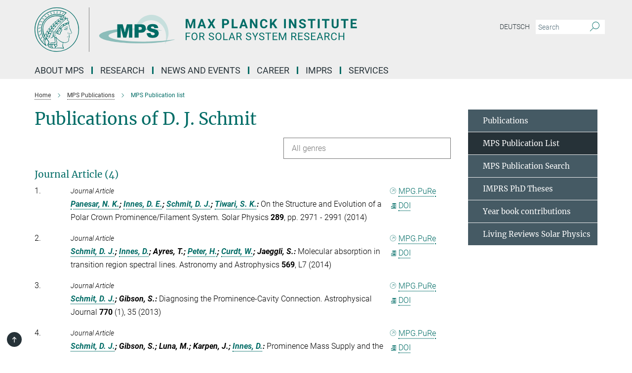

--- FILE ---
content_type: text/html; charset=utf-8
request_url: https://www.mps.mpg.de/publication-search/6087272?person=%2Fpersons%2Fresource%2Fpersons123118
body_size: 17022
content:
<!DOCTYPE html>
<html prefix="og: http://ogp.me/ns#" lang="en">
<head>
  <meta http-equiv="X-UA-Compatible" content="IE=edge">
  <meta content="width=device-width, initial-scale=1.0" name="viewport">
  <meta http-equiv="Content-Type" content="text/html; charset=utf-8"/>
  <title>MPS Publication list</title>
  
  <meta name="keywords" content="publications mps" /><meta name="description" content="Scientific publications of researchers at the Max Planck Institute for Solar System Research: papers,refereed journal articles, conference proceedings contributions, book chapters, talks, posters, dissertations, PhD theses" />
  <meta name="robots" content="nofollow" />

  
<meta property="og:title" content="MPS Publication List">
<meta property="og:description" content="Scientific publications of researchers at the Max Planck Institute for Solar System Research: papers,refereed journal articles, conference proceedings contributions, book chapters, talks, posters, dissertations, PhD theses">
<meta property="og:type" content="website">
<meta property="og:url" content="https://www.mps.mpg.de/publications/list">
<meta property="og:image" content="https://www.mps.mpg.de/6128898/teaser-1574088912.png?t=eyJ3aWR0aCI6MTIwMCwiaGVpZ2h0IjpudWxsLCJmaXQiOm51bGwsIm9ial9pZCI6NjEyODg5OH0%3D--b6094e5e2a2d50015c96dfe764efd642a61a610b">


  
  <meta name="twitter:image" content="https://www.mps.mpg.de/6128898/teaser-1574088912.png?t=eyJ3aWR0aCI6MTIwMCwiaGVpZ2h0Ijo2MjgsImZpdCI6ImNyb3AiLCJvYmpfaWQiOjYxMjg4OTh9--3ae3906e6963a7c258cc9ff847c69f10627993f2">


  <meta name="msapplication-TileColor" content="#fff" />
<meta name="msapplication-square70x70logo" content="/assets/touch-icon-70x70-16c94b19254f9bb0c9f8e8747559f16c0a37fd015be1b4a30d7d1b03ed51f755.png" />
<meta name="msapplication-square150x150logo" content="/assets/touch-icon-150x150-3b1e0a32c3b2d24a1f1f18502efcb8f9e198bf2fc47e73c627d581ffae537142.png" />
<meta name="msapplication-wide310x150logo" content="/assets/touch-icon-310x150-067a0b4236ec2cdc70297273ab6bf1fc2dcf6cc556a62eab064bbfa4f5256461.png" />
<meta name="msapplication-square310x310logo" content="/assets/touch-icon-310x310-d33ffcdc109f9ad965a6892ec61d444da69646747bd88a4ce7fe3d3204c3bf0b.png" />
<link rel="apple-touch-icon" type="image/png" href="/assets/touch-icon-180x180-a3e396f9294afe6618861344bef35fc0075f9631fe80702eb259befcd682a42c.png" sizes="180x180">
<link rel="icon" type="image/png" href="/assets/touch-icon-32x32-143e3880a2e335e870552727a7f643a88be592ac74a53067012b5c0528002367.png" sizes="32x32">

  <link rel="preload" href="/assets/roboto-v20-latin-ext_latin_greek-ext_greek_cyrillic-ext_cyrillic-700-8d2872cf0efbd26ce09519f2ebe27fb09f148125cf65964890cc98562e8d7aa3.woff2" as="font" type="font/woff2" crossorigin="anonymous">
  
  
  
  <script>var ROOT_PATH = '/';var LANGUAGE = 'en';var PATH_TO_CMS = 'https://mps.iedit.mpg.de';var INSTANCE_NAME = 'mps';</script>
  
      <link rel="stylesheet" media="all" href="/assets/responsive_live_green-b4104db02fad82373eaef717c39506fa87036661729168d4cfe06a4e84cae1cb.css" />
    <link rel="stylesheet" media="all" href="/assets/responsive/headerstylesheets/mps-header-e639b57442a06cafa6943da8789ab722f18337256c8d0f1d966e3f6ea31a890c.css" />

<script>
  window.addEventListener("load", function() {
    var linkElement = document.createElement("link");
    linkElement.rel="stylesheet";
    linkElement.href="/assets/katex/katex-4c5cd0d7a0c68fd03f44bf90378c50838ac39ebc09d5f02a7a9169be65ab4d65.css";
    linkElement.media="all";
    document.head.appendChild(linkElement);
  });
</script>


  

  

  <script>
  if(!window.DCLGuard) {
    window.DCLGuard=true;
  }
</script>
<script type="module">
//<![CDATA[
document.body.addEventListener('Base',function(){  (function (global) {
    if (global.MpgApp && global.MpgApp.object) {
      global.MpgApp.object.id = +'6087272';
    }
  }(window));
});
/*-=deferred=-*/
//]]>
</script>
  <link rel="canonical" href="https://www.mps.mpg.de/publications/list" />


  
  <meta name="csrf-param" content="authenticity_token" />
<meta name="csrf-token" content="rH9z9TDB06IyfUh4NkSezuh0eUEzE4rrvP0dUvzvHdg4qMAL7o_hqcQFTsGvhSVHRsX06GsrtDNzSJBMKdik4w" />
  <meta name="generator" content="JustRelate CX Cloud (www.justrelate.com)" />
  
  
      <link rel="alternate" hreflang="de" href="https://www.mps.mpg.de/publikationen/liste" />
    <link rel="alternate" hreflang="en" href="https://www.mps.mpg.de/publications/list" />


  
    <script type="module" >
      window.allHash = { 'manifest':'/assets/manifest-04024382391bb910584145d8113cf35ef376b55d125bb4516cebeb14ce788597','responsive/modules/display_pubman_reference_counter':'/assets/responsive/modules/display_pubman_reference_counter-8150b81b51110bc3ec7a4dc03078feda26b48c0226aee02029ee6cf7d5a3b87e','responsive/modules/video_module':'/assets/responsive/modules/video_module-231e7a8449475283e1c1a0c7348d56fd29107c9b0d141c824f3bd51bb4f71c10','responsive/live/annual_report_overview':'/assets/responsive/live/annual_report_overview-f7e7c3f45d3666234c0259e10c56456d695ae3c2df7a7d60809b7c64ce52b732','responsive/live/annual_review_overview':'/assets/responsive/live/annual_review_overview-49341d85de5d249f2de9b520154d516e9b4390cbf17a523d5731934d3b9089ec','responsive/live/deferred-picture-loader':'/assets/responsive/live/deferred-picture-loader-088fb2b6bedef1b9972192d465bc79afd9cbe81cefd785b8f8698056aa04cf93','responsive/live/employee':'/assets/responsive/live/employee-ac8cd3e48754c26d9eaf9f9965ab06aca171804411f359cbccd54a69e89bc31c','responsive/live/employee_landing_page':'/assets/responsive/live/employee_landing_page-ac8cd3e48754c26d9eaf9f9965ab06aca171804411f359cbccd54a69e89bc31c','responsive/live/employee_search':'/assets/responsive/live/employee_search-47a41df3fc7a7dea603765ad3806515b07efaddd7cf02a8d9038bdce6fa548a1','responsive/live/event_overview':'/assets/responsive/live/event_overview-817c26c3dfe343bed2eddac7dd37b6638da92babec077a826fde45294ed63f3c','responsive/live/gallery_overview':'/assets/responsive/live/gallery_overview-459edb4dec983cc03e8658fafc1f9df7e9d1c78786c31d9864e109a04fde3be7','responsive/live/institute_page':'/assets/responsive/live/institute_page-03ec6d8aaec2eff8a6c1522f54abf44608299523f838fc7d14db1e68d8ec0c7a','responsive/live/institutes_map':'/assets/responsive/live/institutes_map-588c0307e4a797238ba50134c823708bd3d8d640157dc87cf24b592ecdbd874e','responsive/live/job_board':'/assets/responsive/live/job_board-0db2f3e92fdcd350960e469870b9bef95adc9b08e90418d17a0977ae0a9ec8fd','responsive/live/newsroom':'/assets/responsive/live/newsroom-c8be313dabf63d1ee1e51af14f32628f2c0b54a5ef41ce999b8bd024dc64cad2','responsive/live/organigramm':'/assets/responsive/live/organigramm-18444677e2dce6a3c2138ce8d4a01aca7e84b3ea9ffc175b801208634555d8ff','responsive/live/research_page':'/assets/responsive/live/research_page-c8be313dabf63d1ee1e51af14f32628f2c0b54a5ef41ce999b8bd024dc64cad2','responsive/live/science_gallery_overview':'/assets/responsive/live/science_gallery_overview-5c87ac26683fe2f4315159efefa651462b87429147b8f9504423742e6b7f7785','responsive/live/tabcard':'/assets/responsive/live/tabcard-be5f79406a0a3cc678ea330446a0c4edde31069050268b66ce75cfda3592da0d','live/advent_calendar':'/assets/live/advent_calendar-4ef7ec5654db2e7d38c778dc295aec19318d2c1afcbbf6ac4bfc2dde87c57f12','live/employee':'/assets/live/employee-fb8f504a3309f25dbdd8d3cf3d3f55c597964116d5af01a0ba720e7faa186337','live/employee_landing_page':'/assets/live/employee_landing_page-fb8f504a3309f25dbdd8d3cf3d3f55c597964116d5af01a0ba720e7faa186337','live/gallery_overview':'/assets/live/gallery_overview-18a0e0553dd83304038b0c94477d177e23b8b98bff7cb6dd36c7c99bf8082d12','live/podcast_page':'/assets/live/podcast_page-fe7023d277ed2b0b7a3228167181231631915515dcf603a33f35de7f4fd9566f','live/video_page':'/assets/live/video_page-62efab78e58bdfd4531ccfc9fe3601ea90abeb617a6de220c1d09250ba003d37','responsive/mpg_common/live/dropdown_list':'/assets/responsive/mpg_common/live/dropdown_list-71372d52518b3cb50132756313972768fdec1d4fa3ffa38e6655696fe2de5c0b','responsive/mpg_common/live/event_calendar':'/assets/responsive/mpg_common/live/event_calendar-719dd7e7333c7d65af04ddf8e2d244a2646b5f16d0d7f24f75b0bb8c334da6a5','responsive/mpg_common/live/event_registration':'/assets/responsive/mpg_common/live/event_registration-e6771dca098e37c2858ff2b690497f83a2808b6c642e3f4540e8587e1896c84e','responsive/mpg_common/live/expandable':'/assets/responsive/mpg_common/live/expandable-e2143bde3d53151b5ff7279eaab589f3fefb4fd31278ca9064fd6b83b38d5912','responsive/mpg_common/live/gallery_youtube_video':'/assets/responsive/mpg_common/live/gallery_youtube_video-b859711b59a5655b5fa2deb87bd0d137460341c3494a5df957f750c716970382','responsive/mpg_common/live/interactive_table':'/assets/responsive/mpg_common/live/interactive_table-bff65d6297e45592f8608cd64814fc8d23f62cb328a98b482419e4c25a31fdde','responsive/mpg_common/live/intersection-observer':'/assets/responsive/mpg_common/live/intersection-observer-9e55d6cf2aac1d0866ac8588334111b664e643e4e91b10c5cbb42315eb25d974','responsive/mpg_common/live/main_menu':'/assets/responsive/mpg_common/live/main_menu-43966868573e0e775be41cf218e0f15a6399cf3695eb4297bae55004451acada','responsive/mpg_common/live/news_publication_overview':'/assets/responsive/mpg_common/live/news_publication_overview-d1aae55c18bfd7cf46bad48f7392e51fc1b3a3b887bc6312a39e36eaa58936fa','responsive/mpg_common/live/reverse':'/assets/responsive/mpg_common/live/reverse-9d6a32ce7c0f41fbc5249f8919f9c7b76cacd71f216c9e6223c27560acf41c8b','responsive/mpg_common/live/shuffle':'/assets/responsive/mpg_common/live/shuffle-14b053c3d32d46209f0572a91d3240487cd520326247fc2f1c36ea4d3a6035eb','responsive/mpg_common/live/slick_lazyloader':'/assets/responsive/mpg_common/live/slick_lazyloader-ea2704816b84026f362aa3824fcd44450d54dffccb7fca3c853d2f830a5ce412','responsive/mpg_common/live/video':'/assets/responsive/mpg_common/live/video-55b7101b2ac2622a81eba0bdefd94b5c5ddf1476b01f4442c3b1ae855b274dcf','responsive/mpg_common/live/youtube_extension':'/assets/responsive/mpg_common/live/youtube_extension-2b42986b3cae60b7e4153221d501bc0953010efeadda844a2acdc05da907e90f','preview/_pdf_sorting':'/assets/preview/_pdf_sorting-8fa7fd1ef29207b6c9a940e5eca927c26157f93f2a9e78e21de2578e6e06edf0','preview/advent_calendar':'/assets/preview/advent_calendar-4ef7ec5654db2e7d38c778dc295aec19318d2c1afcbbf6ac4bfc2dde87c57f12','preview/annual_review_search':'/assets/preview/annual_review_search-8fa7fd1ef29207b6c9a940e5eca927c26157f93f2a9e78e21de2578e6e06edf0','preview/edit_overlays':'/assets/preview/edit_overlays-cef31afd41d708f542672cc748b72a6b62ed10df9ee0030c11a0892ae937db70','preview/employee':'/assets/preview/employee-fb8f504a3309f25dbdd8d3cf3d3f55c597964116d5af01a0ba720e7faa186337','preview/employee_landing_page':'/assets/preview/employee_landing_page-fb8f504a3309f25dbdd8d3cf3d3f55c597964116d5af01a0ba720e7faa186337','preview/gallery_overview':'/assets/preview/gallery_overview-ca27fbd8e436a0f15e28d60a0a4a5861f7f9817b9cb44cb36ae654ebe03eec2a','preview/lodash':'/assets/preview/lodash-01fbab736a95109fbe4e1857ce7958edc28a78059301871a97ed0459a73f92d2','preview/overlay':'/assets/preview/overlay-4b3006f01cc2a80c44064f57acfdb24229925bbf211ca5a5e202b0be8cd2e66e','preview/overlay_ajax_methods':'/assets/preview/overlay_ajax_methods-0cceedf969995341b0aeb5629069bf5117896d2b053822e99f527e733430de65','preview/pdf_overview':'/assets/preview/pdf_overview-8fa7fd1ef29207b6c9a940e5eca927c26157f93f2a9e78e21de2578e6e06edf0','preview/podcast_page':'/assets/preview/podcast_page-8b696f28fe17c5875ac647a54463d6cf4beda5fa758ba590dd50d4f7d11e02a0','preview/preview':'/assets/preview/preview-7d20d27ffa274bf0336cbf591613fbbffd4fa684d745614240e81e11118b65c2','preview/science_gallery_overview':'/assets/preview/science_gallery_overview-00600feadb223d3b4cb5432a27cc6bee695f2b95225cb9ecf2e9407660ebcc35','preview/video_page':'/assets/preview/video_page-5359db6cf01dcd5736c28abe7e77dabdb4c7caa77184713f32f731d158ced5a8','preview_manifest':'/assets/preview_manifest-04024382391bb910584145d8113cf35ef376b55d125bb4516cebeb14ce788597','editmarker':'/assets/editmarker-b8d0504e39fbfef0acc731ba771c770852ec660f0e5b8990b6d367aefa0d9b9c','live':'/assets/live-4aa8e228b0242df1d2d064070d3be572a1ad3e67fe8c70b092213a5236b38737','print':'/assets/print-08c7a83da7f03ca9674c285c1cc50a85f44241f0bcef84178df198c8e9805c3c','mpg_base':'/assets/mpg_base-161fbafcd07f5fc9b56051e8acd88e712c103faef08a887e51fdcf16814b7446','mpg_fouc':'/assets/mpg_fouc-e8a835d89f91cf9c99be7a651f3ca1d04175934511621130554eef6aa910482c','mpg_amd':'/assets/mpg_amd-7c9ab00ac1b3a8c78cac15f76b6d33ed50bb1347cea217b0848031018ef80c94','mpg_amd_bundle':'/assets/mpg_amd_bundle-932e0d098e1959a6b4654b199e4c02974ab670115222c010a0bcc14756fce071','responsive/friendlycaptcha/widget.module.min':'/assets/responsive/friendlycaptcha/widget.module.min-19cabfb2100ce6916acaa628a50895f333f8ffb6a12387af23054565ee2122f2','responsive/honeybadger.min':'/assets/responsive/honeybadger.min-213763a8258237e8c4d12f0dbd98d8a966023b02f7433c1a05c1bace6ef120ec','responsive_live':'/assets/responsive_live-d4b4a938cbf67a69dc6ba9767c95bb10486874f069e457abc2ad6f53c7126fac','katex/katex':'/assets/katex/katex-ca9d4097b1925d5d729e5c4c7ffcdb44112ba08c53e7183feb26afa6927cc4fd','responsive/tsmodules/cashew':'/assets/responsive/tsmodules/cashew-f2b3a6f988f933937212c2239a5008703225511ab19b4a6d6cbead2e9904ae21','responsive/tsmodules/datahandler':'/assets/responsive/tsmodules/datahandler-18b09253aa824ba684b48d41aea5edb6321851210404bdc3c47922c961181980','responsive/tsmodules/edit-menu':'/assets/responsive/tsmodules/edit-menu-ed8038730fbc4b64d700f28f3ccdcc8c33cc558e1182af3f37b6b4374a3ad3b6','responsive/tsmodules/edit':'/assets/responsive/tsmodules/edit-80ca9b5137f2eeb575e45f3ff1fd611effb73bd27d9f920d5f758c27a4212067','responsive/tsmodules/image-information':'/assets/responsive/tsmodules/image-information-2766379bd0ae7c612169084e5437d5662006eec54acbecba9f83ac8773ac20fa','responsive/tsmodules/languages':'/assets/responsive/tsmodules/languages-33d886fa0f8a758ac8817dfaf505c136d22e86a95988298f3b14cf46c870a586','responsive/tsmodules/menu':'/assets/responsive/tsmodules/menu-dc7cee42b20a68a887e06bb1979d6ecc601ff8dd361b80cc6a8190e33ab7f005','responsive/tsmodules/notify':'/assets/responsive/tsmodules/notify-44b67b61195156d3827af8dfd00797cd327f013dc404720659f2d3da19cf6f77','responsive/tsmodules/virtual-form':'/assets/responsive/tsmodules/virtual-form-31974440dbd9f79534149b9376a63b1f2e0b542abb5ba898e4fbaeef377d66ca' }
    </script>
    <script type="module">
//<![CDATA[
document.body.addEventListener('AMD',function(){    requirejs.config({
      waitSeconds:0,
      paths: allHash
    })
});
/*-=deferred=-*/
//]]>
</script></head>

 <body class="mps publication_search  language-en" id="top">
  
  
  

<header class="navbar hero navigation-on-bottom">

  <div class="container remove-padding header-main-container">


    <div class="navbar-header">
        <a class="navbar-brand mpg-icon mpg-icon-logo language-en language-engreen" aria-label="Logo Max Planck Institute for Solar System Research, go to homepage" href="/en"></a>
    </div>

    <div class="lang-search">
      <div class="collapse navbar-collapse bs-navbar-collapse">
        <ul class="hidden-xs hidden-sm nav navbar-nav navbar-right navbar-meta">
          <li class="language-switcher-links">
            <li class="flag">
    <a class="icon_flag_de" href="/publication-search/5884653?person=%2Fpersons%2Fresource%2Fpersons123118">Deutsch</a>
</li>


          </li>
          <li>
            <form class="navbar-form navbar-left search-field hidden-xs" role="search" action="/2528/suchergebnis" accept-charset="UTF-8" method="get">
  <div class="form-group noindex">
    <input class="form-control searchfield"
      name="searchfield"
      placeholder="Search"
      value=""
      type="search"
      aria-label="You did not enter a query."
    />
    <button class="btn btn-default searchbutton" aria-label="Search">
      <i class="mpg-icon mpg-icon-search" role="img" aria-hidden="true"></i>
    </button>
  </div>
</form>
          </li>
          <li>
            
          </li>

        </ul>
      </div>
    </div>


    <div class="navbar-title-wrapper">

      <nav class="navbar navbar-default" aria-label="Main navigation">
        <div class="navbar-header">
          <div class="visible-xs visible-sm">
            <button class="nav-btn navbar-toggle" type="button" data-toggle="collapse" data-target="#main-navigation-container" aria-haspopup="true" aria-expanded="false" aria-label="Main navigation switch">
              <svg width="40" height="40" viewBox="-25 -25 50 50">
                <circle cx="0" cy="0" r="25" fill="none"/>
                <rect class="burgerline-1" x="-15" y="-12" width="30" height="4" fill="black"/>
                <rect class="burgerline-2" x="-15" y="-2" width="30" height="4" fill="black"/>
                <rect class="burgerline-3" x="-15" y="8" width="30" height="4" fill="black"/>
              </svg>
            </button>
          </div>
        </div>

        <div class="collapse navbar-collapse js-navbar-collapse noindex" id="main-navigation-container">

          <div class="mobile-search-pwa-container">
            <div class="mobile-search-container">
              <form class="navbar-form navbar-left search-field visible-sm visible-xs mobile clearfix" role="search" action="/2528/suchergebnis" accept-charset="UTF-8" method="get">
  <div class="form-group noindex">
    <input class="form-control searchfield"
      name="searchfield"
      placeholder="Search"
      value=""
      type="search"
      aria-label="You did not enter a query."
    />
    <button class="btn btn-default searchbutton" aria-label="Search">
      <i class="mpg-icon mpg-icon-search" role="img" aria-hidden="true"></i>
    </button>
  </div>
</form>
            </div>
              
          </div>

          
            <ul class="nav navbar-nav col-xs-12" id="main_nav" data-timestamp="2025-12-19T08:28:29.193Z">
<li class="dropdown mega-dropdown clearfix" tabindex="0" data-positioning="3">
<a class="main-navi-item dropdown-toggle undefined" id="Root-en.0">About MPS<span class="arrow-dock"></span></a><a class="dropdown-toggle visible-xs visible-sm" data-no-bs-toggle="dropdown" role="button" aria-expanded="false" aria-controls="flyout-Root-en.0"><span class="mpg-icon mpg-icon-down2"></span></a><ul id="flyout-Root-en.0" class="col-xs-12 dropdown-menu  mega-dropdown-menu row">
<li class="col-xs-12 col-sm-4 menu-column"><ul class="main">
<li class="dropdown-title"><a href="/institute" id="Root-en.0.0.0">About the Institute</a></li>
<li class="dropdown-title">
<a href="/institute/organization" id="Root-en.0.0.1">Organization</a><ul>
<li><a href="/institute/scientific-advisory-board" id="Root-en.0.0.1.0">Scientific Advisory Board</a></li>
<li><a href="/institute/board-of-trustees" id="Root-en.0.0.1.1">Board of Trustees</a></li>
<li><a href="/1962477/Organigramm.pdf" id="Root-en.0.0.1.2">Organisation Chart</a></li>
</ul>
</li>
<li class="dropdown-title"><a href="/institute/history" id="Root-en.0.0.2">History</a></li>
<li class="dropdown-title"><a href="/institute/collaborations" id="Root-en.0.0.3">Collaborations</a></li>
<li class="dropdown-title"><a href="/sustainability" id="Root-en.0.0.4">Sustainability</a></li>
</ul></li>
<li class="col-xs-12 col-sm-4 menu-column"><ul class="main">
<li class="dropdown-title"><a href="/contact" id="Root-en.0.1.0">Contact and Directions</a></li>
<li class="dropdown-title">
<a href="/institute/central-services" id="Root-en.0.1.1">Central Units</a><ul>
<li><a href="/7793059/bereichmechanik" id="Root-en.0.1.1.0">Mechanics</a></li>
<li><a href="/institute/electronics-laboratory" id="Root-en.0.1.1.1">Electronics Laboratory</a></li>
<li><a href="/1963417/reinraeume" id="Root-en.0.1.1.2">Testing Facilities and Cleanrooms</a></li>
<li><a href="/institute/computer-center" id="Root-en.0.1.1.3">Computer Center</a></li>
<li><a href="/institute/administration" id="Root-en.0.1.1.4">Administration</a></li>
</ul>
</li>
</ul></li>
<li class="col-xs-12 col-sm-4 menu-column"><ul class="main">
<li class="dropdown-title"><a href="/staff" id="Root-en.0.2.0">Staff</a></li>
<li class="dropdown-title"><a class="external" href="https://max.mpg.de" target="_blank" id="Root-en.0.2.1">Intranet</a></li>
</ul></li>
</ul>
</li>
<li class="dropdown mega-dropdown clearfix" tabindex="0" data-positioning="3">
<a class="main-navi-item dropdown-toggle undefined" id="Root-en.1">Research<span class="arrow-dock"></span></a><a class="dropdown-toggle visible-xs visible-sm" data-no-bs-toggle="dropdown" role="button" aria-expanded="false" aria-controls="flyout-Root-en.1"><span class="mpg-icon mpg-icon-down2"></span></a><ul id="flyout-Root-en.1" class="col-xs-12 dropdown-menu  mega-dropdown-menu row">
<li class="col-xs-12 col-sm-4 menu-column"><ul class="main">
<li class="dropdown-title"><a href="/solar-system-research" id="Root-en.1.0.0">Solar System Research</a></li>
<li class="dropdown-title">
<a href="/solar-physics" id="Root-en.1.0.1">Department Sun and Heliosphere</a><ul>
<li><a href="/solar-physics/research-groups" id="Root-en.1.0.1.0">Research Groups</a></li>
<li><a href="/solar-physics/projects" id="Root-en.1.0.1.1">Projects</a></li>
<li><a href="/solar-physics/staff" id="Root-en.1.0.1.2">Staff</a></li>
</ul>
</li>
<li class="dropdown-title">
<a href="/helioseismology-asteroseismology" id="Root-en.1.0.2">Department Solar and Stellar Interiors</a><ul>
<li><a href="/helioseismology-asteroseismology/research" id="Root-en.1.0.2.0">Research Topics</a></li>
<li><a href="/2158/mps#__target_object_not_reachable" id="Root-en.1.0.2.1">Projects</a></li>
<li><a href="/2158/mps#__target_object_not_reachable" id="Root-en.1.0.2.2">Staff</a></li>
</ul>
</li>
<li class="dropdown-title">
<a href="/planetary-science" id="Root-en.1.0.3">Department Planetary Science</a><ul>
<li><a href="/planetary-science/research-groups" id="Root-en.1.0.3.0">Research Groups</a></li>
<li><a href="/planetary-science/missions-projects" id="Root-en.1.0.3.1">Projects</a></li>
<li><a href="/planetary-science/staff" id="Root-en.1.0.3.2">Staff</a></li>
</ul>
</li>
<li class="dropdown-title"><a href="/planetary-science/interiors" id="Root-en.1.0.4">Emeritus Group</a></li>
<li class="dropdown-title">
<a href="/inverse-problems" id="Root-en.1.0.5">Max Planck Fellow Group</a><ul><li><a href="/inverse-problems" id="Root-en.1.0.5.0">Inverse Problems</a></li></ul>
</li>
</ul></li>
<li class="col-xs-12 col-sm-4 menu-column"><ul class="main">
<li class="dropdown-title">
<a href="/solar-system-research" id="Root-en.1.1.0">Max Planck Research Group</a><ul><li><a href="/en/comfyda" id="Root-en.1.1.0.0">ComFyDa: Computational Fluid Physics and Data Assimilation</a></li></ul>
</li>
<li class="dropdown-title">
<a id="Root-en.1.1.1">LISE MEITNER GROUP + ERC GRANT</a><ul><li><a href="/planetary-science/erc-planetoids" id="Root-en.1.1.1.0">PLANETOIDS: Formation of planetary bulding blocks throughout space and time</a></li></ul>
</li>
<li class="dropdown-title">
<a href="/solar-system-research" id="Root-en.1.1.2">ERC Grants</a><ul>
<li><a href="/5682901/news_publication_12394496" id="Root-en.1.1.2.0">WHOLESUN: Untangling the complex physical mechanisms behind our eruptive star and its twins</a></li>
<li><a href="/solar-physics/erc-winsun" id="Root-en.1.1.2.1">WINSUN: New Windows onto the Sun</a></li>
<li><a href="/solar-physics/erc-origin" id="Root-en.1.1.2.2">ORIGIN: Resolving magnetic ORIGINs of the hot solar atmosphere</a></li>
<li><a href="/planetary-science/erc-elmo" id="Root-en.1.1.2.3">ELMO: Experimental Laboratory Magma Ocean</a></li>
</ul>
</li>
<li class="dropdown-title"><a href="/partner-groups" id="Root-en.1.1.3">Partner Groups</a></li>
</ul></li>
<li class="col-xs-12 col-sm-4 menu-column"><ul class="main">
<li class="dropdown-title">
<a href="/publications/list" id="Root-en.1.2.0">Publications</a><ul>
<li><a href="/publications" id="Root-en.1.2.0.0">MPS Publications, Reports and Activity Reports</a></li>
<li><a href="/publications/lrsp" id="Root-en.1.2.0.1">Living Reviews in Solar Physics</a></li>
<li><a href="/publications/yearbook" id="Root-en.1.2.0.2">Year Book Contributions</a></li>
<li><a href="/publications/phd-theses" id="Root-en.1.2.0.3">IMPRS PhD Theses</a></li>
</ul>
</li>
<li class="dropdown-title">
<a href="/press-releases" id="Root-en.1.2.1">Missions</a><ul>
<li><a href="/solar-physics/solar-orbiter" id="Root-en.1.2.1.0">Solar Orbiter</a></li>
<li><a href="/solar-physics/sunrise" id="Root-en.1.2.1.1">Sunrise III</a></li>
<li><a href="/helioseismology-asteroseismology/gdo-sdo" id="Root-en.1.2.1.2">SDO</a></li>
<li><a href="/helioseismology-asteroseismology/plato-pdc" id="Root-en.1.2.1.3">Plato</a></li>
<li><a href="/en/Dawn" id="Root-en.1.2.1.4">Dawn</a></li>
<li><a href="/planetary-science/insight-mission" id="Root-en.1.2.1.5">InSight</a></li>
<li><a href="/planetary-science/bepi-colombo-mission" id="Root-en.1.2.1.6">BepiColombo</a></li>
<li><a href="/planetary-science/exomars-mission" id="Root-en.1.2.1.7">Exomars</a></li>
<li><a href="/planetary-science/juice-mission" id="Root-en.1.2.1.8">JUICE</a></li>
</ul>
</li>
</ul></li>
</ul>
</li>
<li class="dropdown mega-dropdown clearfix" tabindex="0" data-positioning="3">
<a class="main-navi-item dropdown-toggle undefined" id="Root-en.2"> News and Events<span class="arrow-dock"></span></a><a class="dropdown-toggle visible-xs visible-sm" data-no-bs-toggle="dropdown" role="button" aria-expanded="false" aria-controls="flyout-Root-en.2"><span class="mpg-icon mpg-icon-down2"></span></a><ul id="flyout-Root-en.2" class="col-xs-12 dropdown-menu  mega-dropdown-menu row">
<li class="col-xs-12 col-sm-4 menu-column"><ul class="main">
<li class="dropdown-title"><a href="/public-talks-and-events" id="Root-en.2.0.0">Public Talks and Events</a></li>
<li class="dropdown-title">
<a href="/news/seminars" id="Root-en.2.0.1">Seminars</a><ul>
<li><a href="/news/mps-seminar" id="Root-en.2.0.1.0">MPS Seminar</a></li>
<li><a href="/news/planetary-group-seminar" id="Root-en.2.0.1.1">Planetary Group Seminar</a></li>
<li><a href="/news/solar-group-seminar" id="Root-en.2.0.1.2">Solar and Stellar Group Seminar</a></li>
<li><a href="/news/s3-seminar" id="Root-en.2.0.1.3">S3 Seminar</a></li>
<li><a href="/news/espos" id="Root-en.2.0.1.4">European Solar Physics Online Seminar</a></li>
</ul>
</li>
<li class="dropdown-title"><a href="/news/conferences" id="Root-en.2.0.2">Conferences</a></li>
</ul></li>
<li class="col-xs-12 col-sm-4 menu-column"><ul class="main"><li class="dropdown-title">
<a href="/press-releases" id="Root-en.2.1.0">News</a><ul><li><a href="/pr" id="Root-en.2.1.0.0">Press Office</a></li></ul>
</li></ul></li>
<li class="col-xs-12 col-sm-4 menu-column"><ul class="main"><li class="dropdown-title">
<a href="/pr" id="Root-en.2.2.0">Media Relations and Outreach</a><ul>
<li><a href="/pr/tours" id="Root-en.2.2.0.0">Guided Tours</a></li>
<li><a href="/public-talks-and-events" id="Root-en.2.2.0.1">Public Talks and Events</a></li>
<li><a href="/6490692/Institutsfilm-2020" id="Root-en.2.2.0.2">MPS Movie</a></li>
</ul>
</li></ul></li>
</ul>
</li>
<li class="dropdown mega-dropdown clearfix" tabindex="0" data-positioning="3">
<a class="main-navi-item dropdown-toggle undefined" id="Root-en.3">Career<span class="arrow-dock"></span></a><a class="dropdown-toggle visible-xs visible-sm" data-no-bs-toggle="dropdown" role="button" aria-expanded="false" aria-controls="flyout-Root-en.3"><span class="mpg-icon mpg-icon-down2"></span></a><ul id="flyout-Root-en.3" class="col-xs-12 dropdown-menu  mega-dropdown-menu row">
<li class="col-xs-12 col-sm-4 menu-column"><ul class="main">
<li class="dropdown-title"><a href="/career" id="Root-en.3.0.0">How to join MPS</a></li>
<li class="dropdown-title"><a href="/career/jobs" id="Root-en.3.0.1">Job Offers</a></li>
<li class="dropdown-title"><a href="/solar-system-school" id="Root-en.3.0.2">PhD Programme (IMPRS)</a></li>
<li class="dropdown-title">
<a href="/career/postdocs" id="Root-en.3.0.3">Postdocs</a><ul><li><a href="/career/postdocs-info" id="Root-en.3.0.3.0">Useful Information for Postdocs</a></li></ul>
</li>
<li class="dropdown-title"><a href="/new-arrivals" id="Root-en.3.0.4">New arrivals</a></li>
</ul></li>
<li class="col-xs-12 col-sm-4 menu-column"><ul class="main">
<li class="dropdown-title"><a href="/career/visiting-scientists" id="Root-en.3.1.0">Visiting scientists</a></li>
<li class="dropdown-title">
<a href="/career/apprenticeship" id="Root-en.3.1.1">Apprenticeship</a><ul>
<li><a href="/career/apprenticeship-electronics-engineer-devices-systems" id="Root-en.3.1.1.0">Electronics Engineer for Devices and Systems</a></li>
<li><a href="/career/apprenticeship-it-specialist-system-integration" id="Root-en.3.1.1.1">IT Specialist in System Integration</a></li>
<li><a href="/career/apprenticeship-precision-mechanics" id="Root-en.3.1.1.2">Precision Mechanics</a></li>
<li><a href="/career/apprenticeship-metal-worker-construction-engineering" id="Root-en.3.1.1.3">Metalworker for Construction Engineering</a></li>
</ul>
</li>
<li class="dropdown-title"><a href="/zukunftstag" id="Root-en.3.1.2">Future career day</a></li>
</ul></li>
<li class="col-xs-12 col-sm-4 menu-column"><ul class="main">
<li class="dropdown-title">
<a href="/equal-opportunities" id="Root-en.3.2.0">Equal Opportunities</a><ul>
<li><a href="/equal-opportunities/office" id="Root-en.3.2.0.0">Gender Equality Officers</a></li>
<li><a href="/equal-opportunities/career-and-family" id="Root-en.3.2.0.1">Career and Family</a></li>
<li><a href="/equal-opportunities/career-development" id="Root-en.3.2.0.2">Career Development Opportunities</a></li>
<li><a class="external" href="https://www.mpg.de/14172230/code-of-conduct.pdf" target="_blank" id="Root-en.3.2.0.3">Code of Conduct of the Max Planck Society</a></li>
</ul>
</li>
<li class="dropdown-title">
<a href="/equal-opportunities/childcare" id="Root-en.3.2.1">Child Care</a><ul><li><a href="/equal-opportunities/childcare" id="Root-en.3.2.1.0">Kosmos Kids </a></li></ul>
</li>
</ul></li>
</ul>
</li>
<li class="dropdown mega-dropdown clearfix" tabindex="0" data-positioning="3">
<a class="main-navi-item dropdown-toggle undefined" id="Root-en.4">IMPRS<span class="arrow-dock"></span></a><a class="dropdown-toggle visible-xs visible-sm" data-no-bs-toggle="dropdown" role="button" aria-expanded="false" aria-controls="flyout-Root-en.4"><span class="mpg-icon mpg-icon-down2"></span></a><ul id="flyout-Root-en.4" class="col-xs-12 dropdown-menu  mega-dropdown-menu row">
<li class="col-xs-12 col-sm-4 menu-column"><ul class="main">
<li class="dropdown-title"><a href="/solar-system-school" id="Root-en.4.0.0">International Max Planck Research School for Solar System Science</a></li>
<li class="dropdown-title">
<a href="/phd/application" id="Root-en.4.0.1">PhD application</a><ul>
<li><a href="/phd/applynow" id="Root-en.4.0.1.0">Call for Applications 2025/2026</a></li>
<li><a href="/phd/online-application" id="Root-en.4.0.1.1">Online Application Portal</a></li>
<li><a href="/phd/faq" id="Root-en.4.0.1.2">FAQ</a></li>
</ul>
</li>
<li class="dropdown-title">
<a href="/phd" id="Root-en.4.0.2">About the PhD Programme</a><ul>
<li><a href="/phd/imprs" id="Root-en.4.0.2.0">IMPRS Concept</a></li>
<li><a href="/phd/funding" id="Root-en.4.0.2.1">Doctoral Researcher Funding</a></li>
<li><a href="/phd/imprs-partners" id="Root-en.4.0.2.2">Partner Institutions</a></li>
<li><a href="/phd/goettingen-campus" id="Root-en.4.0.2.3">Göttingen Campus</a></li>
</ul>
</li>
</ul></li>
<li class="col-xs-12 col-sm-4 menu-column"><ul class="main">
<li class="dropdown-title">
<a href="/phd/research" id="Root-en.4.1.0">Research</a><ul>
<li><a href="/phd/open-projects" id="Root-en.4.1.0.0">Open PhD Projects</a></li>
<li><a href="/phd/theses" id="Root-en.4.1.0.1">IMPRS PhD Theses</a></li>
</ul>
</li>
<li class="dropdown-title">
<a href="/phd/curriculum" id="Root-en.4.1.1">Curriculum</a><ul>
<li><a href="/phd/documents" id="Root-en.4.1.1.0">Documents</a></li>
<li><a href="/phd/tac" id="Root-en.4.1.1.1">Thesis Advisory Committee </a></li>
<li><a href="/phd/seminar" id="Root-en.4.1.1.2">S3 Seminar</a></li>
<li><a href="/phd/conferences" id="Root-en.4.1.1.3">Conferences</a></li>
<li><a href="/phd/publications" id="Root-en.4.1.1.4">Publications</a></li>
<li><a href="/phd/lectures" id="Root-en.4.1.1.5">Lectures</a></li>
<li><a href="/phd/teaching" id="Root-en.4.1.1.6">Teaching</a></li>
<li><a href="/phd/qualification-imprs" id="Root-en.4.1.1.7">Qualification courses</a></li>
<li><a href="/phd/imprs-retreats" id="Root-en.4.1.1.8">Annual Retreats</a></li>
</ul>
</li>
</ul></li>
<li class="col-xs-12 col-sm-4 menu-column"><ul class="main">
<li class="dropdown-title">
<a href="/phd/news" id="Root-en.4.2.0">News</a><ul><li><a href="/phd/defenses" id="Root-en.4.2.0.0">Defenses</a></li></ul>
</li>
<li class="dropdown-title">
<a href="/solar-system-school/members" id="Root-en.4.2.1">Members</a><ul>
<li><a href="/solar-system-school/board" id="Root-en.4.2.1.0">Executive Committee</a></li>
<li><a href="/solar-system-school/faculty" id="Root-en.4.2.1.1">Teaching Faculty</a></li>
<li><a href="/solar-system-school/students" id="Root-en.4.2.1.2">Doctoral Researchers</a></li>
<li><a href="/solar-system-school/postdocs" id="Root-en.4.2.1.3">Postdocs</a></li>
<li><a href="/solar-system-school/alumni" id="Root-en.4.2.1.4">Alumni</a></li>
</ul>
</li>
<li class="dropdown-title"><a href="/solar-system-school/downloads" id="Root-en.4.2.2">Downloads</a></li>
<li class="dropdown-title"><a href="/international-office" id="Root-en.4.2.3">International Office</a></li>
<li class="dropdown-title"><a href="/contact" id="Root-en.4.2.4">Location and Directions</a></li>
</ul></li>
</ul>
</li>
<li class="dropdown mega-dropdown clearfix" tabindex="0" data-positioning="3">
<a class="main-navi-item dropdown-toggle undefined" id="Root-en.5"> Services<span class="arrow-dock"></span></a><a class="dropdown-toggle visible-xs visible-sm" data-no-bs-toggle="dropdown" role="button" aria-expanded="false" aria-controls="flyout-Root-en.5"><span class="mpg-icon mpg-icon-down2"></span></a><ul id="flyout-Root-en.5" class="col-xs-12 dropdown-menu  mega-dropdown-menu row">
<li class="col-xs-12 col-sm-4 menu-column"><ul class="main">
<li class="dropdown-title"><a href="/en/services" id="Root-en.5.0.0">Services</a></li>
<li class="dropdown-title">
<a href="/canteen" id="Root-en.5.0.1">Canteen</a><ul><li><a href="/canteen/menu" id="Root-en.5.0.1.0">This Week's Menu</a></li></ul>
</li>
<li class="dropdown-title"><a href="/guests" id="Root-en.5.0.2">International Office</a></li>
</ul></li>
<li class="col-xs-12 col-sm-4 menu-column"><ul class="main"><li class="dropdown-title">
<a href="/library" id="Root-en.5.1.0">Library</a><ul>
<li><a href="/library/literature-search" id="Root-en.5.1.0.0">Search</a></li>
<li><a href="/library/service" id="Root-en.5.1.0.1">Borrowing books</a></li>
<li><a href="/bibliothek/neue-buecher" id="Root-en.5.1.0.2">New books</a></li>
</ul>
</li></ul></li>
<li class="col-xs-12 col-sm-4 menu-column"><ul class="main"><li class="dropdown-title"><a href="/institute/central-services" id="Root-en.5.2.0">Central Units</a></li></ul></li>
</ul>
</li>
</ul>

          <div class="text-center language-switcher visible-xs visible-sm">
            <li class="flag">
    <a class="icon_flag_de" href="/publication-search/5884653?person=%2Fpersons%2Fresource%2Fpersons123118">Deutsch</a>
</li>


          </div>
        </div>
      </nav>
    </div>
  </div>
</header>

<header class="container-full-width visible-print-block">
  <div class="container">
    <div class="row">
      <div class="col-xs-12">
        <div class="content">
              <span class="mpg-icon mpg-icon-logo custom-print-header language-en">
                Max Planck Institute for Solar System Research
              </span>
        </div>
      </div>
    </div>
  </div>
</header>

<script type="module">
//<![CDATA[
document.body.addEventListener('Base',function(){  var mainMenu;
  if(typeof MpgCommon != "undefined") {
    mainMenu = new MpgCommon.MainMenu();
  }
});
/*-=deferred=-*/
//]]>
</script>
  
  <div id="page_content">
    
  <div class="container content-wrapper">
    <div class="row">
      <main>
        <article class="col-md-9  ">
          <div class="content py-0">
            <div class="noindex">
  <nav class="hidden-print" aria-label="breadcrumb">
    <ol class="breadcrumb clearfix" vocab="http://schema.org/" typeof="BreadcrumbList">

          <li class="breadcrumb-item" property="itemListElement" typeof="ListItem">
            <a property="item"
               typeof="WebPage"
               href="/en"
               class=""
               title="">
              <span property="name">Home</span>
            </a>
            <meta property="position" content="1">
          </li>
          <li class="breadcrumb-item" property="itemListElement" typeof="ListItem">
            <a property="item"
               typeof="WebPage"
               href="/publications"
               class=""
               title="">
              <span property="name">MPS Publications</span>
            </a>
            <meta property="position" content="2">
          </li>
      <li class="breadcrumb-item active" property="itemListElement" typeof="ListItem" aria-current="page">
        <span property="name">MPS Publication list</span>
        <meta property="position" content="3">
      </li>
    </ol>
  </nav>
</div>


          </div>
          

<div class="content">
  <h1>Publications of D. J. Schmit</h1>

  <div id="new_search_button" class="clearfix">
    
  </div>
    <div id="publication_dropdown_lists" class="clearfix">
  <div class="dropdown_list large">
    <div class="selected_date show_next">All genres</div>
    <ul class="select dropdown-menu select_hidden">
        <li><a rel="nofollow" href="/publication-search/6087272?deactivate_global_blacklist=false&page=1&person=%2Fpersons%2Fresource%2Fpersons123118#article">Journal Article (4)</a></li>
        <li><a rel="nofollow" href="/publication-search/6087272?deactivate_global_blacklist=false&page=1&person=%2Fpersons%2Fresource%2Fpersons123118#talk_at_event">Talk (1)</a></li>
    </ul>
  </div>
</div>


      <h3><a name="article">Journal Article (4)</a></h3>
  <div class="publication_list">
      <div class="publication_in_list row">
        <div class="publication_index col-xs-12 col-sm-1">1.</div>
        <div class="col-xs-12 publication_container no-gutters col-sm-11">
          <div class="publication_in_list_content col-xs-12 col-sm-10">
            <small><i>Journal Article</i></small>
            <div><span class="authors expandable_pubman"><span class="names"><a rel="nofollow" href="/publication-search/6087272?person=%2Fpersons%2Fresource%2Fpersons104119">Panesar, N. K.</a>; <a rel="nofollow" href="/publication-search/6087272?person=%2Fpersons%2Fresource%2Fpersons103979">Innes, D. E.</a>; <a rel="nofollow" href="/publication-search/6087272?person=%2Fpersons%2Fresource%2Fpersons123118">Schmit, D. J.</a>; <a rel="nofollow" href="/publication-search/6087272?person=%2Fpersons%2Fresource%2Fpersons104249">Tiwari, S. K.</a></span><span class="colon">: </span></span> On the Structure and Evolution of a Polar Crown Prominence/Filament System. Solar Physics <span class="cond-bold">289</span>, pp. 2971 - 2991 (2014)</div>
          </div>
          <div class="publication_links col-xs-12 col-sm-2"><div class="options">
  <div class="publication_link">
    <a class="pubman" target="_blank" rel="nofollow" href="https://pure.mpg.de/pubman/faces/ViewItemFullPage.jsp?itemId=item_2043089"><i class="external"></i>MPG.PuRe</a>
  </div>
  <div class="publication_link"><a class="doi" target="_blank" rel="nofollow" href="https://dx.doi.org/10.1007/s11207-014-0504-z"><i class="mpg-icon mpg-icon-news"></i>DOI</a></div>
</div>
</div>
        </div>
      </div>
      <div class="publication_in_list row">
        <div class="publication_index col-xs-12 col-sm-1">2.</div>
        <div class="col-xs-12 publication_container no-gutters col-sm-11">
          <div class="publication_in_list_content col-xs-12 col-sm-10">
            <small><i>Journal Article</i></small>
            <div><span class="authors expandable_pubman"><span class="names"><a rel="nofollow" href="/publication-search/6087272?person=%2Fpersons%2Fresource%2Fpersons123118">Schmit, D. J.</a>; <a rel="nofollow" href="/publication-search/6087272?person=%2Fpersons%2Fresource%2Fpersons103979">Innes, D.</a>; Ayres, T.; <a rel="nofollow" href="/publication-search/6087272?person=%2Fpersons%2Fresource%2Fpersons104124">Peter, H.</a>; <a rel="nofollow" href="/publication-search/6087272?person=%2Fpersons%2Fresource%2Fpersons103872">Curdt, W.</a>; Jaeggli, S.</span><span class="colon">: </span></span> Molecular absorption in transition region spectral lines. Astronomy and Astrophysics <span class="cond-bold">569</span>, L7 (2014)</div>
          </div>
          <div class="publication_links col-xs-12 col-sm-2"><div class="options">
  <div class="publication_link">
    <a class="pubman" target="_blank" rel="nofollow" href="https://pure.mpg.de/pubman/faces/ViewItemFullPage.jsp?itemId=item_2144595"><i class="external"></i>MPG.PuRe</a>
  </div>
  <div class="publication_link"><a class="doi" target="_blank" rel="nofollow" href="https://dx.doi.org/10.1051/0004-6361/201424432"><i class="mpg-icon mpg-icon-news"></i>DOI</a></div>
</div>
</div>
        </div>
      </div>
      <div class="publication_in_list row">
        <div class="publication_index col-xs-12 col-sm-1">3.</div>
        <div class="col-xs-12 publication_container no-gutters col-sm-11">
          <div class="publication_in_list_content col-xs-12 col-sm-10">
            <small><i>Journal Article</i></small>
            <div><span class="authors expandable_pubman"><span class="names"><a rel="nofollow" href="/publication-search/6087272?person=%2Fpersons%2Fresource%2Fpersons123118">Schmit, D. J.</a>; Gibson, S.</span><span class="colon">: </span></span> Diagnosing the Prominence-Cavity Connection. Astrophysical Journal <span class="cond-bold">770</span> (1), 35 (2013)</div>
          </div>
          <div class="publication_links col-xs-12 col-sm-2"><div class="options">
  <div class="publication_link">
    <a class="pubman" target="_blank" rel="nofollow" href="https://pure.mpg.de/pubman/faces/ViewItemFullPage.jsp?itemId=item_1899577"><i class="external"></i>MPG.PuRe</a>
  </div>
  <div class="publication_link"><a class="doi" target="_blank" rel="nofollow" href="https://dx.doi.org/10.1088/0004-637X/770/1/35"><i class="mpg-icon mpg-icon-news"></i>DOI</a></div>
</div>
</div>
        </div>
      </div>
      <div class="publication_in_list row">
        <div class="publication_index col-xs-12 col-sm-1">4.</div>
        <div class="col-xs-12 publication_container no-gutters col-sm-11">
          <div class="publication_in_list_content col-xs-12 col-sm-10">
            <small><i>Journal Article</i></small>
            <div><span class="authors expandable_pubman"><span class="names"><a rel="nofollow" href="/publication-search/6087272?person=%2Fpersons%2Fresource%2Fpersons123118">Schmit, D. J.</a>; Gibson, S.; Luna, M.; Karpen, J.; <a rel="nofollow" href="/publication-search/6087272?person=%2Fpersons%2Fresource%2Fpersons103979">Innes, D.</a></span><span class="colon">: </span></span> Prominence Mass Supply and the Cavity. Astrophysical Journal <span class="cond-bold">779</span> (2), 156 (2013)</div>
          </div>
          <div class="publication_links col-xs-12 col-sm-2"><div class="options">
  <div class="publication_link">
    <a class="pubman" target="_blank" rel="nofollow" href="https://pure.mpg.de/pubman/faces/ViewItemFullPage.jsp?itemId=item_2000257"><i class="external"></i>MPG.PuRe</a>
  </div>
  <div class="publication_link"><a class="doi" target="_blank" rel="nofollow" href="https://dx.doi.org/10.1088/0004-637X/779/2/156"><i class="mpg-icon mpg-icon-news"></i>DOI</a></div>
</div>
</div>
        </div>
      </div>
  </div>
  <h3><a name="talk_at_event">Talk (1)</a></h3>
  <div class="publication_list">
      <div class="publication_in_list row">
        <div class="publication_index col-xs-12 col-sm-1">5.</div>
        <div class="col-xs-12 publication_container no-gutters col-sm-11">
          <div class="publication_in_list_content col-xs-12 col-sm-10">
            <small><i>Talk</i></small>
            <div><span class="authors expandable_pubman"><span class="names"><a rel="nofollow" href="/publication-search/6087272?person=%2Fpersons%2Fresource%2Fpersons103979">Innes, D.</a>; <a rel="nofollow" href="/publication-search/6087272?person=%2Fpersons%2Fresource%2Fpersons160277">Guo, L.</a>; Huang, Y.; <a rel="nofollow" href="/publication-search/6087272?person=%2Fpersons%2Fresource%2Fpersons123118">Schmit, D. J.</a>; Amitava, B.</span><span class="colon">: </span></span> Observations of flare supra-arcades. 40th COSPAR Scientific Assembly, Moscow, Russia (2014)</div>
          </div>
          <div class="publication_links col-xs-12 col-sm-2"><div class="options">
  <div class="publication_link">
    <a class="pubman" target="_blank" rel="nofollow" href="https://pure.mpg.de/pubman/faces/ViewItemFullPage.jsp?itemId=item_2535201"><i class="external"></i>MPG.PuRe</a>
  </div>
  
</div>
</div>
        </div>
      </div>
  </div>


  <div class="row">
      <div class="col-md-12 text-center">
        <nav aria-label="page navigation" class="pagination">
          
        </nav>
      </div>
  </div>
</div>


        </article>
      </main>

      <aside class="sidebar">

  <div class="col-md-3 ">
    <div class="sidebar-slider">
      <div class="side-nav-scroller">
        
      </div>
    </div>
    <div class="graybox_container noindex hidden-print">
  
  
    <div class="linklist graybox clearfix">
      <ul>
          <li><a target="_self" class="" href="/publications">Publications</a></li>
          <li><a target="_self" class="" data-samepage="true" href="/publications/list">MPS Publication List</a></li>
          <li><a target="_self" class="" href="/publications/search">MPS Publication Search</a></li>
          <li><a target="_self" class="" href="/publications/phd-theses">IMPRS PhD Theses</a></li>
          <li><a target="_self" class="" href="/publications/yearbook">Year book contributions</a></li>
          <li><a target="_self" class="" href="/publications/lrsp">Living Reviews Solar Physics</a></li>
      </ul>
      <script type="text/javascript">
        /*-=deferred=-*/
        document
          .querySelectorAll(".linklist.graybox a[data-samepage]")
          .forEach(function(link) {
            if (link.hash == location.hash) link.classList.add("active")
          })
        document
          .querySelectorAll(".linklist.graybox a[data-childrenpage]")
          .forEach(function(link) {
            if (link.hash == location.hash) link.classList.add("active")
          })
      </script>
    </div>
</div>

    

  </div>
</aside>




    </div>
  </div>
  


  </div>
  <div class="footer-wrap noindex">
  <footer class="container-full-width green footer trngl-footer hidden-print">
      <svg viewbox="0 0 1 1" style="width:100%; height:4em; overflow:visible" preserveAspectRatio="none">
        <path class="footer-triangle" d="M 0 1 L 1 0 L 1 1.1 L 0 1.1" fill="none"/>
      </svg>
    <div class="container invert">
      <div class="row">
        <div class="to-top-dummy"></div>
          <a id="to-top-button" class="to-top opposite" href="#top">Top</a>
          <div class="col-md-12 columns-quicklinks-container">
            
                
                
                <div class="footer-focus">
  <h4 class="h3 footer-link-header" tabindex="0" aria-haspopup="true" aria-expanded="false">Social Media <i class="mpg-icon mpg-icon-down2"></i></h4>
  <ul class="footer-links">
    <li><a class="external" href="https://bsky.app/profile/mpsgoettingen.bsky.social">Bluesky</a> </li>
    <li><a class="external" href="https://www.facebook.com/MPSGoettingen">Facebook</a> </li>
    <li><a class="external" href="https://www.instagram.com/mpsgoettingen/">Instagram</a> </li>
    <li><a class="external" href="https://de.linkedin.com/company/max-planck-institute-for-solar-system-research ">LinkedIn</a> </li>
    <li><a class="external" href="https://academiccloud.social/@mpsgoettingen">Mastodon</a> </li>
  </ul>
</div>

                

            
              <div class="col-xs-12 col-md-4">
  <ul class="quicklinks">
      <li><a target="_blank" class="btn btn-primary" href="https://max.mpg.de">Intranet</a></li>
      <li><a target="_self" class="btn btn-primary" href="/contact">Contact</a></li>
      <li>
  <a target="_blank" class="btn btn-primary" href="/publications/list.rss">RSS</a>
</li>

  </ul>
</div>



          </div>
      </div>
    </div>
  </footer>
  <footer class="container-full-width darkgreen institute-subfooter hidden-print">
  <div class="container space-between invert">
      <div class="logo">
            <a target="_blank" href="https://www.mpg.de/en">
              <div class="mpg-icon mpg-icon-logo"></div>
</a>            <a target="_blank" href="https://www.mpg.de/en">
              <div class="copyright-text copyright-text-upper">
                <span class="">Max-Planck-Gesellschaft</span>
              </div>
</a>
      </div>

      <div class="links">
  <ul>
    
      <li><a target="_self" href="/imprint">Imprint</a></li><li><a target="_self" href="/privacy-policy">Privacy Policy</a></li>
  </ul>
</div>


      <div class="copyright">
        <div class="copyright-sign">
          ©
        </div>
        <p class="copyright-text copyright-text-right">2026, Max-Planck-Gesellschaft</p>
      </div>
    </div>
</footer>

  <footer class="container-full-width visible-print-block">
    <div class="container">
      <div class="row">
        <div class="col-xs-12">
          <div class="content">
            <p>© 2003-2026, Max-Planck-Gesellschaft</p>
          </div>
        </div>
      </div>
    </div>
  </footer>
</div>
<div class="visible-print print-footer">
  <div class="print-footer-button print-webview-toggle">
    Web-View
  </div>
  <div class="print-footer-button print-page">
    Print Page
  </div>
  <div class="print-footer-button">
    <a target="mpg_print_window" class="print-footer-button print-open-window" rel="nofollow" href="/publications/list?print=yes">Open in new window</a>
  </div>


  <span class="print-estimate-label">
    Estimated DIN-A4 page-width
  </span>
</div>


  
<div id="go_to_live" class="hidden-print noindex"><a class="infobox_link" target="_blank" title="https://mps.iedit.mpg.de/6087272/mps-publikationen" rel="nofollow" href="https://mps.iedit.mpg.de/6087272/mps-publikationen">Go to Editor View</a></div>

    <script type="module">
//<![CDATA[
document.body.addEventListener('AMD',function(){      amdRequest()
});
/*-=deferred=-*/
//]]>
</script>  <script>
    if (false) {
      linkElement = document.createElement("link");
      linkElement.rel = "stylesheet";
      linkElement.href ="/assets/fonts-special-char-7274d8a728aace1da7f15ed582e09518d08e137c9df0990d5bf76c594f23be2d.css";
      linkElement.media = "all";

      document.head.appendChild(linkElement);
    }
  </script>
  <script type="module">
    window.addEventListener('DOMContentLoaded', (event) => {
      var loadingChain = [
        {
          name:"Base",
          script:"/assets/mpg_base-161fbafcd07f5fc9b56051e8acd88e712c103faef08a887e51fdcf16814b7446.js"
        },
        {
          name:"Fouc",
          script:"/assets/mpg_fouc-e8a835d89f91cf9c99be7a651f3ca1d04175934511621130554eef6aa910482c.js"
        }
      ];

      loadingChain = loadingChain.concat(window.additionalDependencies || []);

      loadingChain.push(
        {
          name:"AMD",
          script:"/assets/mpg_amd-7c9ab00ac1b3a8c78cac15f76b6d33ed50bb1347cea217b0848031018ef80c94.js"
        },
      );


      var loadNext = function () {
        if (loadingChain.length == 0 ) {
          window.loadingChainProcessed = true;
          return;
        };
        var nextScript = loadingChain.shift();

        var scriptElement = document.createElement("script");
        scriptElement.src=nextScript.script;
        scriptElement.setAttribute("defer","");
        scriptElement.onload=function(){
          document.body.dispatchEvent(new CustomEvent(nextScript.name));
          loadNext();
        }
        document.head.appendChild(scriptElement);
      };
      loadNext();

    });


  </script>
  
  
<!-- START Matomo tracking code -->

<!-- For privacy details see https://www.mpg.de/datenschutzhinweis or https://www.mpg.de/privacy-policy -->

<script type='module'>
  (function(){
      var s, d = document, e = d.createElement('script');
      e.type = 'text/javascript';
      e.src = '//statistik.mpg.de/api.js';
      e.async = true;
      e.onload = function () {
      try {
             var p = Piwik.getTracker('//statistik.mpg.de/api', 107);
             p.setCustomDimension(1, "en");
             p.setCustomDimension(3, "en");
             p.trackPageView();
             p.enableLinkTracking();
         } catch (e) {}
      };
      s = d.getElementsByTagName('script')[0]; s.parentNode.insertBefore(e, s);
  })();
</script><noscript><p><img src='//statistik.mpg.de/api?idsite=601&rec=1' style='border:0' alt=''/></p></noscript>
<!-- END Matomo tracking code  -->


  
</body>
</html>
